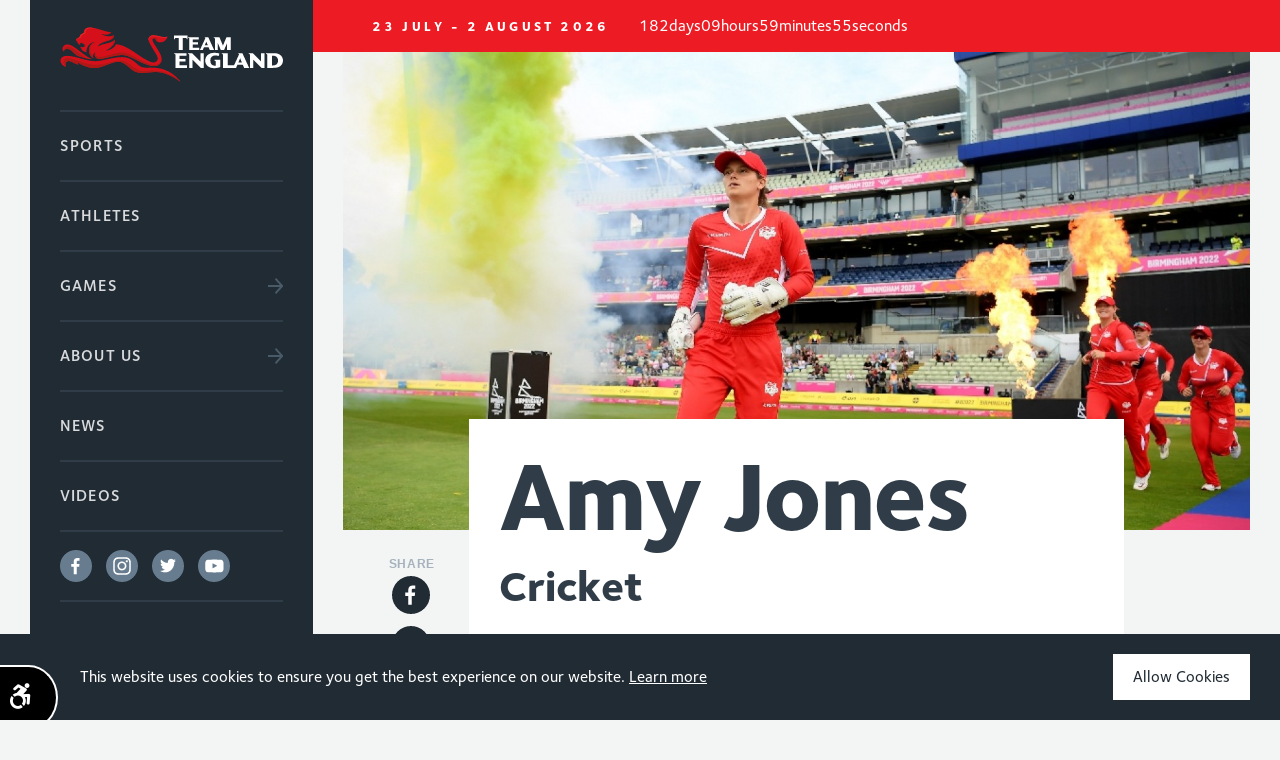

--- FILE ---
content_type: text/css
request_url: https://teamengland.org/inc/css/themes/commonwealth/Team_England.css?v=1
body_size: -239
content:
  @font-face {
  font-family: 'FoundrySterling-Bold';
  src: url('../../../webFonts/FoundrySterling-Bold/font.woff2') format('woff2'), url('../../../webFonts/FoundrySterling-Bold/font.woff') format('woff');
}
@font-face {
  font-family: 'FoundrySterling-BookItalic';
  src: url('../../../webFonts/FoundrySterling-BookItalic/font.woff2') format('woff2'), url('../../../webFonts/FoundrySterling-BookItalic/font.woff') format('woff');
}
@font-face {
  font-family: 'FoundrySterling-Demi';
  src: url('../../../webFonts/FoundrySterling-Demi/font.woff2') format('woff2'), url('../../../webFonts/FoundrySterling-Demi/font.woff') format('woff');
}
@font-face {
  font-family: 'FoundrySterling-Book';
  src: url('../../../webFonts/FoundrySterling-Book/font.woff2') format('woff2'), url('../../../webFonts/FoundrySterling-Book/font.woff') format('woff');
}
@font-face {
  font-family: 'FoundrySterling-ExtraBold';
  src: url('../../../webFonts/FoundrySterling-ExtraBold/font.woff2') format('woff2'), url('../../../webFonts/FoundrySterling-ExtraBold/font.woff') format('woff');
}
@font-face {
  font-family: 'FoundrySterling-Light';
  src: url('../../../webFonts/FoundrySterling-Light/font.woff2') format('woff2'), url('../../../webFonts/FoundrySterling-Light/font.woff') format('woff');
}
@font-face {
  font-family: 'FoundrySterling-Medium';
  src: url('../../../webFonts/FoundrySterling-Medium/font.woff2') format('woff2'), url('../../../webFonts/FoundrySterling-Medium/font.woff') format('woff');
}



--- FILE ---
content_type: image/svg+xml
request_url: https://teamengland.org/inc/img/themes/commonwealth/2022.svg
body_size: 537150
content:
<?xml version="1.0" encoding="UTF-8"?>
<svg width="40px" height="40px" viewBox="0 0 40 40" version="1.1" xmlns="http://www.w3.org/2000/svg" xmlns:xlink="http://www.w3.org/1999/xlink">
    <title>Group</title>
    <g id="Page-1" stroke="none" stroke-width="1" fill="none" fill-rule="evenodd">
        <g id="Games-badges-01" transform="translate(-601.000000, -186.000000)">
            <g id="Group" transform="translate(601.000000, 186.000000)">
                <circle id="Oval" fill="#FFFFFF" cx="20" cy="20" r="20"></circle>
                <image id="B2022-brandmark" x="8" y="7" width="22.017429" height="23.8349055" xlink:href="[data-uri]"></image>
            </g>
        </g>
    </g>
</svg>